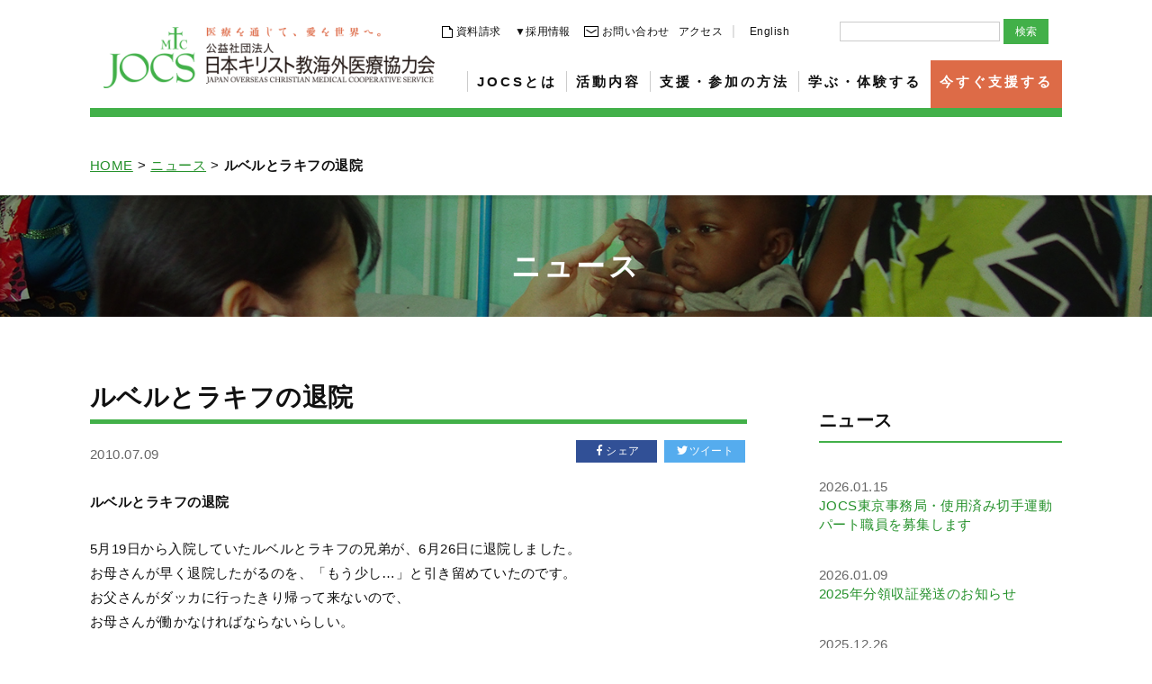

--- FILE ---
content_type: text/html; charset=UTF-8
request_url: https://www.jocs.or.jp/news/11265.html
body_size: 54142
content:
<!doctype html>
<html lang="ja">
<head>
<meta charset="utf-8">
<meta http-equiv="X-UA-Compatible" content="IE=edge">
<meta name="viewport" content="width=device-width, initial-scale=1.0">
<meta name="author" content="JOCS 日本キリスト教海外医療協力会">
<title>ルベルとラキフの退院 | JOCS 日本キリスト教海外医療協力会 ～医療を通じて、愛を世界へ。～JOCS 日本キリスト教海外医療協力会 ～医療を通じて、愛を世界へ。～</title>
<!-- Google tag (gtag.js) -->
<script async src="https://www.googletagmanager.com/gtag/js?id=G-HH0ZLB4W3S"></script>
<script>
  window.dataLayer = window.dataLayer || [];
  function gtag(){dataLayer.push(arguments);}
  gtag('js', new Date());
  gtag('config', 'G-HH0ZLB4W3S');
</script>
<!-- Google Tag Manager -->
<script>(function(w,d,s,l,i){w[l]=w[l]||[];w[l].push({'gtm.start':new Date().getTime(),event:'gtm.js'});var f=d.getElementsByTagName(s)[0], j=d.createElement(s),dl=l!='dataLayer'?'&l='+l:'';j.async=true;j.src='https://www.googletagmanager.com/gtm.js?id='+i+dl;f.parentNode.insertBefore(j,f);})(window,document,'script','dataLayer','GTM-TRMMFNV');</script>
<!-- End Google Tag Manager -->
<link rel="stylesheet" href="https://www.jocs.or.jp/wp-content/themes/jocs/style.css">
<link rel="stylesheet" href="https://www.jocs.or.jp/wp-content/themes/jocs/new.css">
<link rel="stylesheet" href="https://www.jocs.or.jp/wp-content/themes/jocs/credit.css">

<script type="text/javascript" src="https://credit.j-payment.co.jp/gateway/js/jquery.js"></script>
<script type="text/javascript" src="https://credit.j-payment.co.jp/gateway/js/CPToken.js"></script>
<script type="text/javascript" src="https://credit.j-payment.co.jp/gateway/js/EMV3DSAdapter.js"></script>

		<!-- All in One SEO 4.9.2 - aioseo.com -->
	<meta name="description" content="ルベルとラキフの退院 5月19日から入院していたルベルとラキフの兄弟が、6月26日に退院しました。 お母さんが" />
	<meta name="robots" content="max-image-preview:large" />
	<meta name="author" content="admin"/>
	<link rel="canonical" href="https://www.jocs.or.jp/news/11265.html" />
	<meta name="generator" content="All in One SEO (AIOSEO) 4.9.2" />
		<meta name="twitter:card" content="summary" />
		<meta name="twitter:title" content="ルベルとラキフの退院 | JOCS 日本キリスト教海外医療協力会 ～医療を通じて、愛を世界へ。～" />
		<meta name="twitter:description" content="ルベルとラキフの退院 5月19日から入院していたルベルとラキフの兄弟が、6月26日に退院しました。 お母さんが" />
		<meta name="twitter:creator" content="@OFFICE_JOCS" />
		<script type="application/ld+json" class="aioseo-schema">
			{"@context":"https:\/\/schema.org","@graph":[{"@type":"Article","@id":"https:\/\/www.jocs.or.jp\/news\/11265.html#article","name":"\u30eb\u30d9\u30eb\u3068\u30e9\u30ad\u30d5\u306e\u9000\u9662 | JOCS \u65e5\u672c\u30ad\u30ea\u30b9\u30c8\u6559\u6d77\u5916\u533b\u7642\u5354\u529b\u4f1a \uff5e\u533b\u7642\u3092\u901a\u3058\u3066\u3001\u611b\u3092\u4e16\u754c\u3078\u3002\uff5e","headline":"\u30eb\u30d9\u30eb\u3068\u30e9\u30ad\u30d5\u306e\u9000\u9662","author":{"@id":"https:\/\/www.jocs.or.jp\/author\/admin#author"},"publisher":{"@id":"https:\/\/www.jocs.or.jp\/#organization"},"image":{"@type":"ImageObject","url":"\/jocs\/modules\/wordpress\/attach\/thumb-070906.jpg","@id":"https:\/\/www.jocs.or.jp\/news\/11265.html\/#articleImage"},"datePublished":"2010-07-09T18:07:01+09:00","dateModified":"2010-07-09T18:07:01+09:00","inLanguage":"ja","mainEntityOfPage":{"@id":"https:\/\/www.jocs.or.jp\/news\/11265.html#webpage"},"isPartOf":{"@id":"https:\/\/www.jocs.or.jp\/news\/11265.html#webpage"},"articleSection":"\u30cb\u30e5\u30fc\u30b9"},{"@type":"BreadcrumbList","@id":"https:\/\/www.jocs.or.jp\/news\/11265.html#breadcrumblist","itemListElement":[{"@type":"ListItem","@id":"https:\/\/www.jocs.or.jp#listItem","position":1,"name":"Home","item":"https:\/\/www.jocs.or.jp","nextItem":{"@type":"ListItem","@id":"https:\/\/www.jocs.or.jp\/category\/news#listItem","name":"\u30cb\u30e5\u30fc\u30b9"}},{"@type":"ListItem","@id":"https:\/\/www.jocs.or.jp\/category\/news#listItem","position":2,"name":"\u30cb\u30e5\u30fc\u30b9","item":"https:\/\/www.jocs.or.jp\/category\/news","nextItem":{"@type":"ListItem","@id":"https:\/\/www.jocs.or.jp\/news\/11265.html#listItem","name":"\u30eb\u30d9\u30eb\u3068\u30e9\u30ad\u30d5\u306e\u9000\u9662"},"previousItem":{"@type":"ListItem","@id":"https:\/\/www.jocs.or.jp#listItem","name":"Home"}},{"@type":"ListItem","@id":"https:\/\/www.jocs.or.jp\/news\/11265.html#listItem","position":3,"name":"\u30eb\u30d9\u30eb\u3068\u30e9\u30ad\u30d5\u306e\u9000\u9662","previousItem":{"@type":"ListItem","@id":"https:\/\/www.jocs.or.jp\/category\/news#listItem","name":"\u30cb\u30e5\u30fc\u30b9"}}]},{"@type":"Organization","@id":"https:\/\/www.jocs.or.jp\/#organization","name":"\u516c\u76ca\u793e\u56e3\u6cd5\u4eba\u3000\u65e5\u672c\u30ad\u30ea\u30b9\u30c8\u6559\u6d77\u5916\u533b\u7642\u5354\u529b\u4f1a","description":"JOCS\uff08\u65e5\u672c\u30ad\u30ea\u30b9\u30c8\u6559\u6d77\u5916\u533b\u7642\u5354\u529b\u4f1a\uff09\u306f\u3001\u300c \u533b\u7642\u3092\u901a\u3058\u3066\u3001\u611b\u3092\u4e16\u754c\u306b\u3002\u300d\u3092\u5408\u8a00\u8449\u3068\u3057\u30011960\u5e74\u3088\u308a\u4fdd\u5065\u533b\u7642\u306b\u6075\u307e\u308c\u306a\u3044\u5730\u57df\u306b\u304a\u3051\u308b\u533b\u7642\u4e8b\u60c5\u5411\u4e0a\u3092\u652f\u63f4\u3057\u3066\u3044\u308b\u3001\u56fd\u969b\u4fdd\u5065\u533b\u7642\u306eNGO\u3067\u3059\u3002\u307f\u306a\u3055\u307e\u304b\u3089\u306e\u52df\u91d1\u3068\u4f1a\u8cbb\u3001\u305d\u3057\u3066\u4f7f\u7528\u6e08\u307f\u5207\u624b\u904b\u52d5\u306b\u3088\u3063\u3066\u3001\u652f\u63f4\u3092\u884c\u3063\u3066\u3044\u307e\u3059\u3002","url":"https:\/\/www.jocs.or.jp\/"},{"@type":"Person","@id":"https:\/\/www.jocs.or.jp\/author\/admin#author","url":"https:\/\/www.jocs.or.jp\/author\/admin","name":"admin","image":{"@type":"ImageObject","@id":"https:\/\/www.jocs.or.jp\/news\/11265.html#authorImage","url":"https:\/\/secure.gravatar.com\/avatar\/71adbf1dcb58d9caee3c3e8e2fca8ab6734bc74236ee5ea8558274eb152d366a?s=96&d=mm&r=g","width":96,"height":96,"caption":"admin"},"sameAs":["@OFFICE_JOCS"]},{"@type":"WebPage","@id":"https:\/\/www.jocs.or.jp\/news\/11265.html#webpage","url":"https:\/\/www.jocs.or.jp\/news\/11265.html","name":"\u30eb\u30d9\u30eb\u3068\u30e9\u30ad\u30d5\u306e\u9000\u9662 | JOCS \u65e5\u672c\u30ad\u30ea\u30b9\u30c8\u6559\u6d77\u5916\u533b\u7642\u5354\u529b\u4f1a \uff5e\u533b\u7642\u3092\u901a\u3058\u3066\u3001\u611b\u3092\u4e16\u754c\u3078\u3002\uff5e","description":"\u30eb\u30d9\u30eb\u3068\u30e9\u30ad\u30d5\u306e\u9000\u9662 5\u670819\u65e5\u304b\u3089\u5165\u9662\u3057\u3066\u3044\u305f\u30eb\u30d9\u30eb\u3068\u30e9\u30ad\u30d5\u306e\u5144\u5f1f\u304c\u30016\u670826\u65e5\u306b\u9000\u9662\u3057\u307e\u3057\u305f\u3002 \u304a\u6bcd\u3055\u3093\u304c","inLanguage":"ja","isPartOf":{"@id":"https:\/\/www.jocs.or.jp\/#website"},"breadcrumb":{"@id":"https:\/\/www.jocs.or.jp\/news\/11265.html#breadcrumblist"},"author":{"@id":"https:\/\/www.jocs.or.jp\/author\/admin#author"},"creator":{"@id":"https:\/\/www.jocs.or.jp\/author\/admin#author"},"datePublished":"2010-07-09T18:07:01+09:00","dateModified":"2010-07-09T18:07:01+09:00"},{"@type":"WebSite","@id":"https:\/\/www.jocs.or.jp\/#website","url":"https:\/\/www.jocs.or.jp\/","name":"JOCS \u65e5\u672c\u30ad\u30ea\u30b9\u30c8\u6559\u6d77\u5916\u533b\u7642\u5354\u529b\u4f1a \uff5e\u533b\u7642\u3092\u901a\u3058\u3066\u3001\u611b\u3092\u4e16\u754c\u3078\u3002\uff5e","description":"JOCS\uff08\u65e5\u672c\u30ad\u30ea\u30b9\u30c8\u6559\u6d77\u5916\u533b\u7642\u5354\u529b\u4f1a\uff09\u306f\u3001\u300c \u533b\u7642\u3092\u901a\u3058\u3066\u3001\u611b\u3092\u4e16\u754c\u306b\u3002\u300d\u3092\u5408\u8a00\u8449\u3068\u3057\u30011960\u5e74\u3088\u308a\u4fdd\u5065\u533b\u7642\u306b\u6075\u307e\u308c\u306a\u3044\u5730\u57df\u306b\u304a\u3051\u308b\u533b\u7642\u4e8b\u60c5\u5411\u4e0a\u3092\u652f\u63f4\u3057\u3066\u3044\u308b\u3001\u56fd\u969b\u4fdd\u5065\u533b\u7642\u306eNGO\u3067\u3059\u3002\u307f\u306a\u3055\u307e\u304b\u3089\u306e\u52df\u91d1\u3068\u4f1a\u8cbb\u3001\u305d\u3057\u3066\u4f7f\u7528\u6e08\u307f\u5207\u624b\u904b\u52d5\u306b\u3088\u3063\u3066\u3001\u652f\u63f4\u3092\u884c\u3063\u3066\u3044\u307e\u3059\u3002","inLanguage":"ja","publisher":{"@id":"https:\/\/www.jocs.or.jp\/#organization"}}]}
		</script>
		<!-- All in One SEO -->

<link rel="alternate" title="oEmbed (JSON)" type="application/json+oembed" href="https://www.jocs.or.jp/wp-json/oembed/1.0/embed?url=https%3A%2F%2Fwww.jocs.or.jp%2Fnews%2F11265.html" />
<link rel="alternate" title="oEmbed (XML)" type="text/xml+oembed" href="https://www.jocs.or.jp/wp-json/oembed/1.0/embed?url=https%3A%2F%2Fwww.jocs.or.jp%2Fnews%2F11265.html&#038;format=xml" />
		<!-- This site uses the Google Analytics by MonsterInsights plugin v9.11.1 - Using Analytics tracking - https://www.monsterinsights.com/ -->
		<!-- Note: MonsterInsights is not currently configured on this site. The site owner needs to authenticate with Google Analytics in the MonsterInsights settings panel. -->
					<!-- No tracking code set -->
				<!-- / Google Analytics by MonsterInsights -->
		<style id='wp-img-auto-sizes-contain-inline-css' type='text/css'>
img:is([sizes=auto i],[sizes^="auto," i]){contain-intrinsic-size:3000px 1500px}
/*# sourceURL=wp-img-auto-sizes-contain-inline-css */
</style>
<style id='wp-emoji-styles-inline-css' type='text/css'>

	img.wp-smiley, img.emoji {
		display: inline !important;
		border: none !important;
		box-shadow: none !important;
		height: 1em !important;
		width: 1em !important;
		margin: 0 0.07em !important;
		vertical-align: -0.1em !important;
		background: none !important;
		padding: 0 !important;
	}
/*# sourceURL=wp-emoji-styles-inline-css */
</style>
<link rel='stylesheet' id='wp-block-library-css' href='https://www.jocs.or.jp/wp-includes/css/dist/block-library/style.min.css?ver=840d5922477c8a301154e6049370767d' type='text/css' media='all' />
<style id='global-styles-inline-css' type='text/css'>
:root{--wp--preset--aspect-ratio--square: 1;--wp--preset--aspect-ratio--4-3: 4/3;--wp--preset--aspect-ratio--3-4: 3/4;--wp--preset--aspect-ratio--3-2: 3/2;--wp--preset--aspect-ratio--2-3: 2/3;--wp--preset--aspect-ratio--16-9: 16/9;--wp--preset--aspect-ratio--9-16: 9/16;--wp--preset--color--black: #000000;--wp--preset--color--cyan-bluish-gray: #abb8c3;--wp--preset--color--white: #ffffff;--wp--preset--color--pale-pink: #f78da7;--wp--preset--color--vivid-red: #cf2e2e;--wp--preset--color--luminous-vivid-orange: #ff6900;--wp--preset--color--luminous-vivid-amber: #fcb900;--wp--preset--color--light-green-cyan: #7bdcb5;--wp--preset--color--vivid-green-cyan: #00d084;--wp--preset--color--pale-cyan-blue: #8ed1fc;--wp--preset--color--vivid-cyan-blue: #0693e3;--wp--preset--color--vivid-purple: #9b51e0;--wp--preset--gradient--vivid-cyan-blue-to-vivid-purple: linear-gradient(135deg,rgb(6,147,227) 0%,rgb(155,81,224) 100%);--wp--preset--gradient--light-green-cyan-to-vivid-green-cyan: linear-gradient(135deg,rgb(122,220,180) 0%,rgb(0,208,130) 100%);--wp--preset--gradient--luminous-vivid-amber-to-luminous-vivid-orange: linear-gradient(135deg,rgb(252,185,0) 0%,rgb(255,105,0) 100%);--wp--preset--gradient--luminous-vivid-orange-to-vivid-red: linear-gradient(135deg,rgb(255,105,0) 0%,rgb(207,46,46) 100%);--wp--preset--gradient--very-light-gray-to-cyan-bluish-gray: linear-gradient(135deg,rgb(238,238,238) 0%,rgb(169,184,195) 100%);--wp--preset--gradient--cool-to-warm-spectrum: linear-gradient(135deg,rgb(74,234,220) 0%,rgb(151,120,209) 20%,rgb(207,42,186) 40%,rgb(238,44,130) 60%,rgb(251,105,98) 80%,rgb(254,248,76) 100%);--wp--preset--gradient--blush-light-purple: linear-gradient(135deg,rgb(255,206,236) 0%,rgb(152,150,240) 100%);--wp--preset--gradient--blush-bordeaux: linear-gradient(135deg,rgb(254,205,165) 0%,rgb(254,45,45) 50%,rgb(107,0,62) 100%);--wp--preset--gradient--luminous-dusk: linear-gradient(135deg,rgb(255,203,112) 0%,rgb(199,81,192) 50%,rgb(65,88,208) 100%);--wp--preset--gradient--pale-ocean: linear-gradient(135deg,rgb(255,245,203) 0%,rgb(182,227,212) 50%,rgb(51,167,181) 100%);--wp--preset--gradient--electric-grass: linear-gradient(135deg,rgb(202,248,128) 0%,rgb(113,206,126) 100%);--wp--preset--gradient--midnight: linear-gradient(135deg,rgb(2,3,129) 0%,rgb(40,116,252) 100%);--wp--preset--font-size--small: 13px;--wp--preset--font-size--medium: 20px;--wp--preset--font-size--large: 36px;--wp--preset--font-size--x-large: 42px;--wp--preset--spacing--20: 0.44rem;--wp--preset--spacing--30: 0.67rem;--wp--preset--spacing--40: 1rem;--wp--preset--spacing--50: 1.5rem;--wp--preset--spacing--60: 2.25rem;--wp--preset--spacing--70: 3.38rem;--wp--preset--spacing--80: 5.06rem;--wp--preset--shadow--natural: 6px 6px 9px rgba(0, 0, 0, 0.2);--wp--preset--shadow--deep: 12px 12px 50px rgba(0, 0, 0, 0.4);--wp--preset--shadow--sharp: 6px 6px 0px rgba(0, 0, 0, 0.2);--wp--preset--shadow--outlined: 6px 6px 0px -3px rgb(255, 255, 255), 6px 6px rgb(0, 0, 0);--wp--preset--shadow--crisp: 6px 6px 0px rgb(0, 0, 0);}:where(.is-layout-flex){gap: 0.5em;}:where(.is-layout-grid){gap: 0.5em;}body .is-layout-flex{display: flex;}.is-layout-flex{flex-wrap: wrap;align-items: center;}.is-layout-flex > :is(*, div){margin: 0;}body .is-layout-grid{display: grid;}.is-layout-grid > :is(*, div){margin: 0;}:where(.wp-block-columns.is-layout-flex){gap: 2em;}:where(.wp-block-columns.is-layout-grid){gap: 2em;}:where(.wp-block-post-template.is-layout-flex){gap: 1.25em;}:where(.wp-block-post-template.is-layout-grid){gap: 1.25em;}.has-black-color{color: var(--wp--preset--color--black) !important;}.has-cyan-bluish-gray-color{color: var(--wp--preset--color--cyan-bluish-gray) !important;}.has-white-color{color: var(--wp--preset--color--white) !important;}.has-pale-pink-color{color: var(--wp--preset--color--pale-pink) !important;}.has-vivid-red-color{color: var(--wp--preset--color--vivid-red) !important;}.has-luminous-vivid-orange-color{color: var(--wp--preset--color--luminous-vivid-orange) !important;}.has-luminous-vivid-amber-color{color: var(--wp--preset--color--luminous-vivid-amber) !important;}.has-light-green-cyan-color{color: var(--wp--preset--color--light-green-cyan) !important;}.has-vivid-green-cyan-color{color: var(--wp--preset--color--vivid-green-cyan) !important;}.has-pale-cyan-blue-color{color: var(--wp--preset--color--pale-cyan-blue) !important;}.has-vivid-cyan-blue-color{color: var(--wp--preset--color--vivid-cyan-blue) !important;}.has-vivid-purple-color{color: var(--wp--preset--color--vivid-purple) !important;}.has-black-background-color{background-color: var(--wp--preset--color--black) !important;}.has-cyan-bluish-gray-background-color{background-color: var(--wp--preset--color--cyan-bluish-gray) !important;}.has-white-background-color{background-color: var(--wp--preset--color--white) !important;}.has-pale-pink-background-color{background-color: var(--wp--preset--color--pale-pink) !important;}.has-vivid-red-background-color{background-color: var(--wp--preset--color--vivid-red) !important;}.has-luminous-vivid-orange-background-color{background-color: var(--wp--preset--color--luminous-vivid-orange) !important;}.has-luminous-vivid-amber-background-color{background-color: var(--wp--preset--color--luminous-vivid-amber) !important;}.has-light-green-cyan-background-color{background-color: var(--wp--preset--color--light-green-cyan) !important;}.has-vivid-green-cyan-background-color{background-color: var(--wp--preset--color--vivid-green-cyan) !important;}.has-pale-cyan-blue-background-color{background-color: var(--wp--preset--color--pale-cyan-blue) !important;}.has-vivid-cyan-blue-background-color{background-color: var(--wp--preset--color--vivid-cyan-blue) !important;}.has-vivid-purple-background-color{background-color: var(--wp--preset--color--vivid-purple) !important;}.has-black-border-color{border-color: var(--wp--preset--color--black) !important;}.has-cyan-bluish-gray-border-color{border-color: var(--wp--preset--color--cyan-bluish-gray) !important;}.has-white-border-color{border-color: var(--wp--preset--color--white) !important;}.has-pale-pink-border-color{border-color: var(--wp--preset--color--pale-pink) !important;}.has-vivid-red-border-color{border-color: var(--wp--preset--color--vivid-red) !important;}.has-luminous-vivid-orange-border-color{border-color: var(--wp--preset--color--luminous-vivid-orange) !important;}.has-luminous-vivid-amber-border-color{border-color: var(--wp--preset--color--luminous-vivid-amber) !important;}.has-light-green-cyan-border-color{border-color: var(--wp--preset--color--light-green-cyan) !important;}.has-vivid-green-cyan-border-color{border-color: var(--wp--preset--color--vivid-green-cyan) !important;}.has-pale-cyan-blue-border-color{border-color: var(--wp--preset--color--pale-cyan-blue) !important;}.has-vivid-cyan-blue-border-color{border-color: var(--wp--preset--color--vivid-cyan-blue) !important;}.has-vivid-purple-border-color{border-color: var(--wp--preset--color--vivid-purple) !important;}.has-vivid-cyan-blue-to-vivid-purple-gradient-background{background: var(--wp--preset--gradient--vivid-cyan-blue-to-vivid-purple) !important;}.has-light-green-cyan-to-vivid-green-cyan-gradient-background{background: var(--wp--preset--gradient--light-green-cyan-to-vivid-green-cyan) !important;}.has-luminous-vivid-amber-to-luminous-vivid-orange-gradient-background{background: var(--wp--preset--gradient--luminous-vivid-amber-to-luminous-vivid-orange) !important;}.has-luminous-vivid-orange-to-vivid-red-gradient-background{background: var(--wp--preset--gradient--luminous-vivid-orange-to-vivid-red) !important;}.has-very-light-gray-to-cyan-bluish-gray-gradient-background{background: var(--wp--preset--gradient--very-light-gray-to-cyan-bluish-gray) !important;}.has-cool-to-warm-spectrum-gradient-background{background: var(--wp--preset--gradient--cool-to-warm-spectrum) !important;}.has-blush-light-purple-gradient-background{background: var(--wp--preset--gradient--blush-light-purple) !important;}.has-blush-bordeaux-gradient-background{background: var(--wp--preset--gradient--blush-bordeaux) !important;}.has-luminous-dusk-gradient-background{background: var(--wp--preset--gradient--luminous-dusk) !important;}.has-pale-ocean-gradient-background{background: var(--wp--preset--gradient--pale-ocean) !important;}.has-electric-grass-gradient-background{background: var(--wp--preset--gradient--electric-grass) !important;}.has-midnight-gradient-background{background: var(--wp--preset--gradient--midnight) !important;}.has-small-font-size{font-size: var(--wp--preset--font-size--small) !important;}.has-medium-font-size{font-size: var(--wp--preset--font-size--medium) !important;}.has-large-font-size{font-size: var(--wp--preset--font-size--large) !important;}.has-x-large-font-size{font-size: var(--wp--preset--font-size--x-large) !important;}
/*# sourceURL=global-styles-inline-css */
</style>

<style id='classic-theme-styles-inline-css' type='text/css'>
/*! This file is auto-generated */
.wp-block-button__link{color:#fff;background-color:#32373c;border-radius:9999px;box-shadow:none;text-decoration:none;padding:calc(.667em + 2px) calc(1.333em + 2px);font-size:1.125em}.wp-block-file__button{background:#32373c;color:#fff;text-decoration:none}
/*# sourceURL=/wp-includes/css/classic-themes.min.css */
</style>
<link rel='stylesheet' id='cpsh-shortcodes-css' href='https://www.jocs.or.jp/wp-content/plugins/column-shortcodes/assets/css/shortcodes.css?ver=1.0.1' type='text/css' media='all' />
<link rel='stylesheet' id='wpdm-fonticon-css' href='https://www.jocs.or.jp/wp-content/plugins/download-manager/assets/wpdm-iconfont/css/wpdm-icons.css?ver=840d5922477c8a301154e6049370767d' type='text/css' media='all' />
<link rel='stylesheet' id='wpdm-front-css' href='https://www.jocs.or.jp/wp-content/plugins/download-manager/assets/css/front.min.css?ver=840d5922477c8a301154e6049370767d' type='text/css' media='all' />
<link rel='stylesheet' id='dashicons-css' href='https://www.jocs.or.jp/wp-includes/css/dashicons.min.css?ver=840d5922477c8a301154e6049370767d' type='text/css' media='all' />
<link rel='stylesheet' id='thickbox-css' href='https://www.jocs.or.jp/wp-includes/js/thickbox/thickbox.css?ver=840d5922477c8a301154e6049370767d' type='text/css' media='all' />
<link rel='stylesheet' id='formzu_plugin_client-css' href='https://www.jocs.or.jp/wp-content/plugins/formzu-wp/css/formzu_plugin_client.css?ver=1758873820' type='text/css' media='all' />
<link rel='stylesheet' id='dflip-style-css' href='https://www.jocs.or.jp/wp-content/plugins/3d-flipbook-dflip-lite/assets/css/dflip.min.css?ver=2.4.20' type='text/css' media='all' />
<script type="text/javascript" src="https://www.jocs.or.jp/wp-includes/js/jquery/jquery.min.js?ver=3.7.1" id="jquery-core-js"></script>
<script type="text/javascript" src="https://www.jocs.or.jp/wp-includes/js/jquery/jquery-migrate.min.js?ver=3.4.1" id="jquery-migrate-js"></script>
<script type="text/javascript" src="https://www.jocs.or.jp/wp-content/plugins/download-manager/assets/js/wpdm.min.js?ver=840d5922477c8a301154e6049370767d" id="wpdm-frontend-js-js"></script>
<script type="text/javascript" id="wpdm-frontjs-js-extra">
/* <![CDATA[ */
var wpdm_url = {"home":"https://www.jocs.or.jp/","site":"https://www.jocs.or.jp/","ajax":"https://www.jocs.or.jp/wp-admin/admin-ajax.php"};
var wpdm_js = {"spinner":"\u003Ci class=\"wpdm-icon wpdm-sun wpdm-spin\"\u003E\u003C/i\u003E","client_id":"5a7178a56ae24baa3c9f2b3e6274e948"};
var wpdm_strings = {"pass_var":"\u30d1\u30b9\u30ef\u30fc\u30c9\u78ba\u8a8d\u5b8c\u4e86 !","pass_var_q":"\u30c0\u30a6\u30f3\u30ed\u30fc\u30c9\u3092\u958b\u59cb\u3059\u308b\u306b\u306f\u3001\u6b21\u306e\u30dc\u30bf\u30f3\u3092\u30af\u30ea\u30c3\u30af\u3057\u3066\u304f\u3060\u3055\u3044\u3002","start_dl":"\u30c0\u30a6\u30f3\u30ed\u30fc\u30c9\u958b\u59cb"};
//# sourceURL=wpdm-frontjs-js-extra
/* ]]> */
</script>
<script type="text/javascript" src="https://www.jocs.or.jp/wp-content/plugins/download-manager/assets/js/front.min.js?ver=3.3.44" id="wpdm-frontjs-js"></script>
<link rel="https://api.w.org/" href="https://www.jocs.or.jp/wp-json/" /><link rel="alternate" title="JSON" type="application/json" href="https://www.jocs.or.jp/wp-json/wp/v2/posts/11265" /><meta property="og:title" content="ルベルとラキフの退院" />
<meta property="og:description" content="ルベルとラキフの退院 5月19日から入院していたルベルとラキフの兄弟が、6月26日に退院しました。 お母さんが早く退院したがるのを、「もう少し…」と引き留めていたのです。 お父さんがダッカに行ったきり" />
<meta property="og:type" content="article" />
<meta property="og:url" content="https://www.jocs.or.jp/news/11265.html" />
<meta property="og:image" content="/wp-content/themes/jocs/ogimage.png" />
<meta property="og:site_name" content="JOCS 日本キリスト教海外医療協力会 ～医療を通じて、愛を世界へ。～" />
<meta name="twitter:card" content="summary_large_image" />
<meta name="twitter:site" content="@OFFICE_JOCS" />
<meta property="og:locale" content="ja_JP" />
<link rel="icon" href="/wp-content/uploads/cropped-30126911_2074707522558707_491782508001705934_n-1-32x32.jpg" sizes="32x32" />
<link rel="icon" href="/wp-content/uploads/cropped-30126911_2074707522558707_491782508001705934_n-1-192x192.jpg" sizes="192x192" />
<link rel="apple-touch-icon" href="/wp-content/uploads/cropped-30126911_2074707522558707_491782508001705934_n-1-180x180.jpg" />
<meta name="msapplication-TileImage" content="/wp-content/uploads/cropped-30126911_2074707522558707_491782508001705934_n-1-270x270.jpg" />
		<style type="text/css" id="wp-custom-css">
			.jocs-lp {
  max-width: 960px;
  margin: 0 auto;
  padding: 40px 20px 80px;
  font-family: -apple-system, BlinkMacSystemFont, "Helvetica Neue", "YuGothic", "游ゴシック体", "Yu Gothic", "メイリオ", sans-serif;
  line-height: 1.8;
}

.jocs-lp img {
  max-width: 100%;
  height: auto;
  display: block;
}

.jocs-lp h1,
.jocs-lp h2,
.jocs-lp h3 {
  font-weight: 700;
  line-height: 1.4;
}

.jocs-lp h1 {
  font-size: 2rem;
  margin-bottom: 1rem;
}

.jocs-lp h2 {
  font-size: 1.6rem;
  margin: 2.5rem 0 1rem;
  border-left: 6px solid #4c8c92;
  padding-left: 0.75rem;
}

.jocs-lp h3 {
  font-size: 1.3rem;
  margin: 1.5rem 0 0.75rem;
}

.jocs-lp p {
  margin-bottom: 1rem;
}

.jocs-lp .section {
  margin-bottom: 2.5rem;
}

.jocs-lp .fv {
  text-align: center;
  margin-bottom: 3rem;
}

.jocs-lp .fv-title {
  font-size: 2rem;
  font-weight: 700;
  margin-bottom: 1rem;
}

.jocs-lp .fv-subtitle {
  font-size: 1.1rem;
  margin-bottom: 1.5rem;
}

.jocs-lp .fv-image {
  margin: 0 auto 1.5rem;
}

.jocs-lp .cta-area {
  display: flex;
  flex-wrap: wrap;
  justify-content: center;
  gap: 1rem;
  margin-top: 1.5rem;
}

.jocs-lp .btn-primary,
.jocs-lp .btn-secondary {
  display: inline-block;
  padding: 0.75rem 1.5rem;
  text-decoration: none;
  border-radius: 999px;
  font-weight: 700;
  font-size: 1rem;
  border: none;
}

.jocs-lp .btn-primary {
  background-color: #e57c3a;
  color: #fff;
}

.jocs-lp .btn-secondary {
  background-color: #fff;
  color: #e57c3a;
  border: 2px solid #e57c3a;
}

.jocs-lp .btn-primary:hover,
.jocs-lp .btn-secondary:hover {
  opacity: 0.9;
}

.jocs-lp .highlight-box {
  background: #f5fafb;
  border-radius: 8px;
  padding: 1.5rem 1.25rem;
  margin: 1.5rem 0;
}

.jocs-lp .voice-box {
  border-left: 4px solid #e57c3a;
  background: #fffaf5;
  padding: 1rem 1rem 1rem 1.25rem;
  margin: 1.5rem 0;
  font-size: 0.95rem;
}

.jocs-lp .support-list ul {
  padding-left: 1.2rem;
  margin: 0.5rem 0 1rem;
}

.jocs-lp .support-list li {
  margin-bottom: 0.3rem;
}

.jocs-lp .donation-steps ol {
  padding-left: 1.4rem;
  margin: 0.5rem 0 1rem;
}

.jocs-lp .donation-steps li {
  margin-bottom: 0.4rem;
}

.jocs-lp .last-section {
  text-align: center;
}

.jocs-lp .last-section p {
  margin-bottom: 1rem;
}

@media (max-width: 767px) {
  .jocs-lp {
    padding: 24px 16px 48px;
  }
  
  .jocs-lp h1 {
    font-size: 1.7rem;
  }
  
  .jocs-lp .fv-title {
    font-size: 1.7rem;
  }
  
  .jocs-lp h2 {
    font-size: 1.4rem;
  }
}
		</style>
		<meta name="generator" content="WordPress Download Manager 3.3.44" />
                <style>
        /* WPDM Link Template Styles */        </style>
                <style>

            :root {
                --color-primary: #4a8eff;
                --color-primary-rgb: 74, 142, 255;
                --color-primary-hover: #4a8eff;
                --color-primary-active: #4a8eff;
                --clr-sec: #6c757d;
                --clr-sec-rgb: 108, 117, 125;
                --clr-sec-hover: #6c757d;
                --clr-sec-active: #6c757d;
                --color-secondary: #6c757d;
                --color-secondary-rgb: 108, 117, 125;
                --color-secondary-hover: #6c757d;
                --color-secondary-active: #6c757d;
                --color-success: #18ce0f;
                --color-success-rgb: 24, 206, 15;
                --color-success-hover: #18ce0f;
                --color-success-active: #18ce0f;
                --color-info: #2CA8FF;
                --color-info-rgb: 44, 168, 255;
                --color-info-hover: #2CA8FF;
                --color-info-active: #2CA8FF;
                --color-warning: #FFB236;
                --color-warning-rgb: 255, 178, 54;
                --color-warning-hover: #FFB236;
                --color-warning-active: #FFB236;
                --color-danger: #ff5062;
                --color-danger-rgb: 255, 80, 98;
                --color-danger-hover: #ff5062;
                --color-danger-active: #ff5062;
                --color-green: #30b570;
                --color-blue: #0073ff;
                --color-purple: #8557D3;
                --color-red: #ff5062;
                --color-muted: rgba(69, 89, 122, 0.6);
                --wpdm-font: "Sen", -apple-system, BlinkMacSystemFont, "Segoe UI", Roboto, Helvetica, Arial, sans-serif, "Apple Color Emoji", "Segoe UI Emoji", "Segoe UI Symbol";
            }

            .wpdm-download-link.btn.btn-primary {
                border-radius: 4px;
            }


        </style>
        </head>


<body data-rsssl=1 id="page" class="single">
<div id="fb-root"></div>
<script>(function(d, s, id) {
  var js, fjs = d.getElementsByTagName(s)[0];
  if (d.getElementById(id)) return;
  js = d.createElement(s); js.id = id;
  js.src = 'https://connect.facebook.net/ja_JP/sdk.js#xfbml=1&autoLogAppEvents=1&version=v3.1&appId=156477151751290';
  fjs.parentNode.insertBefore(js, fjs);
}(document, 'script', 'facebook-jssdk'));</script>

<div class="loading"></div>
<header id="top-header" role="banner">
<div id="header" role="banner">
  <div class="container">
    <div class="flex-box row">
      <div class="wid40 txt-sp-c sp-one-col">
        <h1><a href="https://www.jocs.or.jp/"><img src="https://www.jocs.or.jp/wp-content/themes/jocs/images/logo.png" alt="JOCS 日本キリスト教海外医療協力会"></a></h1>
      </div>
      <div class="flex-item sp-one-col">
        
        <div class="menu-bt">
          <div class="menu1"></div>
          <div class="menu2"></div>
          <div class="menu3"></div>
          <div class="menu4">MENU</div>
        </div>
        <nav role="navigation">
          <div class="flex-box">
            <div class="wid60 sp-one-col">
              <p class="header-menu"><a href="/about/document/" class="document">資料請求</a><a href="https://www.jocs.or.jp/staff-recruitment" class="staff-recruitment">▼採用情報</a><a href="/about/contact/" class="contact">お問い合わせ</a><a href="/about/access/" class="access">アクセス</a><span>|</span><a href="/en/" class="en">English</a></p>
            </div>
            <div class="flex-item sp-one-col">
              <div class="widget"><form role="search" method="get" id="searchform" class="searchform" action="https://www.jocs.or.jp/">
				<div>
					<label class="screen-reader-text" for="s">検索:</label>
					<input type="text" value="" name="s" id="s" />
					<input type="submit" id="searchsubmit" value="検索" />
				</div>
			</form></div>            </div>
          </div>
          <ul>
            <li class="menu01"><a href="/about/">JOCSとは</a>
              <div class="dropdown droptype-1">
                <div class="row">
                  <div class="col-md-4">
                    <figure><img src="/wp-content/uploads/2019/03/3f5f3419b7fd59decf53a21812cfb516.jpg" alt="JOCSとは"></figure>
					</div>
                  <div class="col-md-8">
                    <ul>
                    <li class="page_item page-item-825"><a href="https://www.jocs.or.jp/about/outline">JOCSの使命</a></li>
<li class="page_item page-item-9"><a href="https://www.jocs.or.jp/about/message">会長挨拶</a></li>
<li class="page_item page-item-11 page_item_has_children"><a href="https://www.jocs.or.jp/about/organization">組織概要･情報公開</a></li>
<li class="page_item page-item-230"><a href="https://www.jocs.or.jp/about/supporter">応援メッセージ</a></li>
<li class="page_item page-item-16741 page_item_has_children"><a href="https://www.jocs.or.jp/about/contact">お問い合わせ</a></li>
<li class="page_item page-item-862 page_item_has_children"><a href="https://www.jocs.or.jp/about/document">資料請求・会報購読</a></li>
<li class="page_item page-item-16801"><a href="https://www.jocs.or.jp/about/access">アクセス</a></li>
                    </ul>
                  </div>
              </div>
            </li>
            <li class="menu02"><a href="/active/">活動内容</a>
              <div class="dropdown droptype-2">
                <div class="row">
                  <div class="col-md-4">
                    <figure><img src="/wp-content/uploads/2019/03/d70e11558e0ac9d64370b25cb2ac4e97.jpg" alt="活動内容"></figure>
                  </div>
                  <div class="col-md-4">
                    <ul>
                    <li class="page_item page-item-17 page_item_has_children"><a href="https://www.jocs.or.jp/active/worker">ワーカー派遣</a></li>
<li class="page_item page-item-19 page_item_has_children"><a href="https://www.jocs.or.jp/active/scholarship">奨学金事業</a></li>
<li class="page_item page-item-21 page_item_has_children"><a href="https://www.jocs.or.jp/active/coop">協働プロジェクト</a></li>
                    </ul>
                  </div>
                  <div class="col-md-4">
                    <ul>
                    <li><a href="/active/support/">災害救援復興支援</a></li>
                    </ul>
                  </div>
              </div>
            </li>
            <li class="menu04"><a href="/support/">支援・参加の方法</a>
              <div class="dropdown droptype-4">
                <div class="row">
                  <div class="col-md-4">
                    <figure><img src="/wp-content/uploads/2019/02/img43.jpg" alt="支援・参加の方法"></figure>
                  </div>
                  <div class="col-md-4">
                    <ul>
                    <li class="page_item page-item-43 page_item_has_children"><a href="https://www.jocs.or.jp/support/member">継続支援する</a></li>
<li class="page_item page-item-931 page_item_has_children"><a href="https://www.jocs.or.jp/support/bokin">今回のみ支援する</a></li>
                    </ul>
                    <ul class="mt40 type02">
                      <li><a href="/support/bokin/deduction">寄付金控除について</a></li>
						<li><a href="/support/bokin/izou">遺贈によるご寄付について</a></li>
                    </ul>
                  </div>
                  <div class="col-md-4">
                    <ul>
                    <li class="page_item page-item-47 page_item_has_children"><a href="https://www.jocs.or.jp/support/stamp">使用済み切手などを寄付する</a></li>
<li class="page_item page-item-705"><a href="https://www.jocs.or.jp/support/volunteer">ボランティアをする</a></li>
<li class="page_item page-item-709 page_item_has_children"><a href="https://www.jocs.or.jp/support/branch">支援グループ活動</a></li>
                    </ul>
                  </div>
              </div>
            </li>
            <li class="menu03"><a href="/participate/">学ぶ・体験する</a>
              <div class="dropdown droptype-3">
                <div class="row">
                  <div class="col-md-4">
                    <figure><img src="/wp-content/uploads/2019/03/c4cacff76665e4120d08b141471882bb.jpg" alt="学ぶ・体験する"></figure>
                  </div>
                  <div class="col-md-8">
                    <ul>
                    <li class="page_item page-item-35 page_item_has_children"><a href="https://www.jocs.or.jp/participate/seminar">JOCSの活動について学ぶためのプログラム</a></li>
<li class="page_item page-item-590 page_item_has_children"><a href="https://www.jocs.or.jp/participate/work">国際保健医療協力に携わりたい人のためのプログラム</a></li>
                    </ul>
                  </div>
              </div>
            </li>
            <li class="menu05 supportnow"><a href="/support/member">今すぐ支援する</a>
            </li>
          </ul>
        </nav>
      </div>
    </div>
  </div>
</div>
</header>
<div class="main-img"></div>
<main id="main" role="main">

<div class="container">
  <p class="topicpath"><a href="https://www.jocs.or.jp">HOME</a><span>&gt;</span><a href="https://www.jocs.or.jp/category/news">ニュース</a><span>&gt;</span>ルベルとラキフの退院</p>
</div>
<div class="ttl-box">
  <div class="container">
    <h1>ニュース</h1>
  </div>
</div>

<div class="container">
  <div class="contents flex-box">
    <div class="flex-item main-col sp-one-col">
      <div class="cont-inner">
        <h2>ルベルとラキフの退院</h2>
      <!-- btn-group -->
      <div class="sns-bt">
        <p class="date">2010.07.09</p>
        <a class="no-icon fb" href="http://www.facebook.com/sharer.php?u=https://www.jocs.or.jp/news/11265.html&t=" onclick="window.open(this.href, 'fbwindow', 'width=550, height=450,personalbar=0,toolbar=0,scrollbars=1,resizable=1'); return false;" target="_blank"><i class="fab fa-facebook-f fa-fw"></i>シェア</a>
        <a class="no-icon tw" href="http://twitter.com/share?url=https://www.jocs.or.jp/news/11265.html&text=ルベルとラキフの退院&via=OFFICE_JOCS&related=OFFICE_JOCS" onclick="window.open(this.href, 'twwindow', 'width=550, height=450,personalbar=0,toolbar=0,scrollbars=1,resizable=1'); return false;" target="_blank"><i class="fab fa-twitter fa-fw"></i>ツイート</a>
      </div>
      <!-- /btn-group -->
        <p><strong>ルベルとラキフの退院</strong></p>
<p>5月19日から入院していたルベルとラキフの兄弟が、6月26日に退院しました。<br />
お母さんが早く退院したがるのを、「もう少し…」と引き留めていたのです。<br />
お父さんがダッカに行ったきり帰って来ないので、<br />
お母さんが働かなければならないらしい。</p>
<p>お母さんがラキフを連れて、私の部屋（ゲストハウス）にあいさつに来てくれました。</p>
<p><a style="float: left; margin: 0 10px 0 0;" href="/jocs/modules/wordpress/attach/070906.jpg"><img decoding="async" src="/jocs/modules/wordpress/attach/thumb-070906.jpg" alt="" /></a></p>
<p>お母さんが日中働きに行っている間、<br />
誰が子どもたちの面倒を見てくれるのかな？<br />
食事は充分食べられるのかな？</p>
<p>退院してもらうタイミングが難しいです。</p>
<p>バングラデシュ短期ワーカー　乾眞理子</p>
      </div>
    </div>
    <div class="wid25 side-col sp-one-col">
      <aside>
  
  <div class="news">
    <h3>ニュース</h3>
            <p><span>2026.01.15</span><br>
    <a href="https://www.jocs.or.jp/news/22514.html">JOCS東京事務局・使用済み切手運動パート職員を募集します</a></p>
        <p><span>2026.01.09</span><br>
    <a href="https://www.jocs.or.jp/news/22495.html">2025年分領収証発送のお知らせ</a></p>
        <p><span>2025.12.26</span><br>
    <a href="https://www.jocs.or.jp/news/22458.html">JOCS事務局年末年始休業のお知らせ</a></p>
        <p><span>2025.12.25</span><br>
    <a href="https://www.jocs.or.jp/news/22463.html">【参加者募集中！】オンライン国際保健医療勉強会 1/30（金）「草の根の人々と共に生きる：小さいものからくる平和」</a></p>
        <p><span>2025.12.24</span><br>
    <a href="https://www.jocs.or.jp/news/22451.html">関西事務局の閉鎖に先立ち、関西事務局ボランティア感謝会、感謝記念礼拝をおこないました</a></p>
          </div>

</aside>    </div>
  </div>
</div>
</main>



<div class="container"><p class="pagetop">▲<a href="#main">ページ上部に戻る</a></p></div>
<footer id="footer" role="contentinfo">
  <div class="container">
    <div class="row">
      <div class="col-6 col-md-3">
        <h4><a href="https://www.jocs.or.jp/about/">JOCSとは</a></h4>
        <ul>
        <li class="page_item page-item-825"><a href="https://www.jocs.or.jp/about/outline">JOCSの使命</a></li>
<li class="page_item page-item-9"><a href="https://www.jocs.or.jp/about/message">会長挨拶</a></li>
<li class="page_item page-item-11 page_item_has_children"><a href="https://www.jocs.or.jp/about/organization">組織概要･情報公開</a></li>
<li class="page_item page-item-230"><a href="https://www.jocs.or.jp/about/supporter">応援メッセージ</a></li>
<li class="page_item page-item-16741 page_item_has_children"><a href="https://www.jocs.or.jp/about/contact">お問い合わせ</a></li>
<li class="page_item page-item-862 page_item_has_children"><a href="https://www.jocs.or.jp/about/document">資料請求・会報購読</a></li>
<li class="page_item page-item-16801"><a href="https://www.jocs.or.jp/about/access">アクセス</a></li>
	<li><a href="https://www.jocs.or.jp/staff-recruitment">採用情報</a></li>
        </ul>
      </div>
      <div class="col-6 col-md-3">
        <h4><a href="https://www.jocs.or.jp/active/">活動内容</a></h4>
        <ul>
        <li class="page_item page-item-17 page_item_has_children"><a href="https://www.jocs.or.jp/active/worker">ワーカー派遣</a></li>
<li class="page_item page-item-19 page_item_has_children"><a href="https://www.jocs.or.jp/active/scholarship">奨学金事業</a></li>
<li class="page_item page-item-21 page_item_has_children"><a href="https://www.jocs.or.jp/active/coop">協働プロジェクト</a></li>
<li class="page_item page-item-563 page_item_has_children"><a href="https://www.jocs.or.jp/active/support">災害救援復興支援</a></li>
        </ul>
      </div>
      <div class="col-6 col-md-3">
        <h4><a href="https://www.jocs.or.jp/paticipate/">学ぶ・体験する</a></h4>
        <ul>
        <li class="page_item page-item-35 page_item_has_children"><a href="https://www.jocs.or.jp/participate/seminar">JOCSの活動について学ぶためのプログラム</a></li>
<li class="page_item page-item-590 page_item_has_children"><a href="https://www.jocs.or.jp/participate/work">国際保健医療協力に携わりたい人のためのプログラム</a></li>
        </ul>
      </div>
      <div class="col-6 col-md-3">
        <h4><a href="https://www.jocs.or.jp/support/">支援する</a></h4>
        <ul>
        <li class="page_item page-item-43 page_item_has_children"><a href="https://www.jocs.or.jp/support/member">継続支援する</a></li>
<li class="page_item page-item-931 page_item_has_children"><a href="https://www.jocs.or.jp/support/bokin">今回のみ支援する</a></li>
<li class="page_item page-item-47 page_item_has_children"><a href="https://www.jocs.or.jp/support/stamp">使用済み切手などを寄付する</a></li>
<li class="page_item page-item-705"><a href="https://www.jocs.or.jp/support/volunteer">ボランティアをする</a></li>
<li class="page_item page-item-709 page_item_has_children"><a href="https://www.jocs.or.jp/support/branch">支援グループ活動</a></li>
        </ul>
      </div>
    </div>
  </div>
  <ul class="bnr">
    <li><a href="https://www.jocs.or.jp/support/stamp"><img src="https://www.jocs.or.jp/wp-content/themes/jocs/images/bnr01.png" alt="使用済み切手運動"><br>
      使用済み切手の情報はこちらから</a></li>
    <li><a href="https://www.jocs.or.jp/mailnews/"><img src="https://www.jocs.or.jp/wp-content/themes/jocs/images/bnr02.png" alt="JOCSメールニュース登録"><br>
      JOCSメールニュース登録はこちらから</a></li>
    <li><a href="http://www.kishapon.com/jocs" target="_blank"><img src="https://www.jocs.or.jp/wp-content/themes/jocs/images/kishapon.png" alt="リサイクル募金" style="height:100px;"></a></li>
    <li><a href="https://www.softbank.jp/mobile/service/tsunagaru-bokin/" target="_blank"><img src="https://www.jocs.or.jp/wp-content/themes/jocs/images/bnr04.png" alt="つながる募金"></a></li>
  </ul>
<ul class="sns">
	<li class="fb"><a href="https://www.facebook.com/JOCS.office" target="_blank">
		<span class="fa-stack fa-2x">
			<i class="fas fa-circle fa-stack-2x"></i>
			<i class="fab fa-facebook-f fa-stack-1x fa-inverse"></i>
		</span></a>
	</li>
	<li class="tw"><a href="https://www.instagram.com/jocsofficial" target="_blank">
		<span class="fa-stack fa-2x">
			<i class="fas fa-circle fa-stack-2x"></i>
			<i class="fab fa-instagram fa-stack-1x fa-inverse"></i>
		</span></a>
	</li>
	<li class="tw"><a href="https://twitter.com/OFFICE_JOCS" target="_blank">
		<span class="fa-stack fa-2x">
			<i class="fas fa-circle fa-stack-2x"></i>
			<i class="fab fa-twitter fa-stack-1x fa-inverse"></i>
		</span></a>
	</li>
</ul>
  <div class="copyright-box">
    <div class="container">
      <div class="flex-box row">
        <div class="flex-item tab-one-col">
          <p><a href="https://www.jocs.or.jp/use/">サイトのご利用について</a><span>|</span><a href="https://www.jocs.or.jp/privacy/">プライバシーポリシー</a><span>|</span><a href="https://www.jocs.or.jp/en/">English</a><span>|</span><a href="https://www.jocs.or.jp/sitemap/">サイトマップ</a></p>
        </div>
        <div class="flex-item tab-one-col">
          <p class="copyright">Copyright &copy; 2018 JOCS 日本キリスト教海外医療協力会 All Rights Reserved.</p>
        </div>
      </div>
    </div>
  </div>
</footer>

<script src="https://www.jocs.or.jp/wp-content/themes/jocs/js/jquery.min.js"></script>
<script src="https://www.jocs.or.jp/wp-content/themes/jocs/js/jquery.bxslider.js"></script>
<script src="https://unpkg.com/aos@2.3.1/dist/aos.js"></script>
<script src="https://www.jocs.or.jp/wp-content/themes/jocs/js/common.js"></script>
<script src="https://www.jocs.or.jp/wp-content/themes/jocs/js/creditv3.js"></script>
<script src="https://www.jocs.or.jp/wp-content/themes/jocs/js/credit_3d.js"></script>

<script>
  //ローディング
  $(window).load(function(){
  $(".loading").fadeOut(300);
  $(".slide,.catch").toggleClass('active');
  //全部読み終わったら表示
  });
  $(function(){
  setTimeout( '$(".loading").fadeOut("slow");' , 10000);
  //遅延しても表示
  });
  $(function() {
    $('#photo-slide').bxSlider({
        pagerCustom: '.custom-thumb'
    });
});
</script>
<link href="https://use.fontawesome.com/releases/v5.6.1/css/all.css" rel="stylesheet">
<script type="speculationrules">
{"prefetch":[{"source":"document","where":{"and":[{"href_matches":"/*"},{"not":{"href_matches":["/wp-*.php","/wp-admin/*","/wp-content/uploads/*","/wp-content/*","/wp-content/plugins/*","/wp-content/themes/jocs/*","/*\\?(.+)"]}},{"not":{"selector_matches":"a[rel~=\"nofollow\"]"}},{"not":{"selector_matches":".no-prefetch, .no-prefetch a"}}]},"eagerness":"conservative"}]}
</script>
            <script>
                const abmsg = "We noticed an ad blocker. Consider whitelisting us to support the site ❤️";
                const abmsgd = "download";
                const iswpdmpropage = 0;
                jQuery(function($){

                    
                });
            </script>
            <div id="fb-root"></div>
                    <script data-cfasync="false">
            window.dFlipLocation = 'https://www.jocs.or.jp/wp-content/plugins/3d-flipbook-dflip-lite/assets/';
            window.dFlipWPGlobal = {"text":{"toggleSound":"\u30b5\u30a6\u30f3\u30c9\u306e\u30aa\u30f3 \/ \u30aa\u30d5","toggleThumbnails":"\u30b5\u30e0\u30cd\u30a4\u30eb\u3092\u8868\u793a","toggleOutline":"\u76ee\u6b21 \/ \u30d6\u30c3\u30af\u30de\u30fc\u30af","previousPage":"\u524d\u306e\u30da\u30fc\u30b8\u3078","nextPage":"\u6b21\u306e\u30da\u30fc\u30b8\u3078","toggleFullscreen":"\u5168\u753b\u9762\u8868\u793a\u306b\u5207\u308a\u66ff\u3048","zoomIn":"\u62e1\u5927","zoomOut":"\u7e2e\u5c0f","toggleHelp":"\u30d8\u30eb\u30d7","singlePageMode":"\u5358\u4e00\u30da\u30fc\u30b8\u30e2\u30fc\u30c9","doublePageMode":"\u898b\u958b\u304d\u30e2\u30fc\u30c9","downloadPDFFile":"PDF \u30d5\u30a1\u30a4\u30eb\u3092\u30c0\u30a6\u30f3\u30ed\u30fc\u30c9","gotoFirstPage":"\u6700\u521d\u306e\u30da\u30fc\u30b8\u3078","gotoLastPage":"\u6700\u5f8c\u306e\u30da\u30fc\u30b8\u3078","share":"\u5171\u6709","mailSubject":"\u79c1\u306e\u30d6\u30c3\u30af\u3092\u305c\u3072\u898b\u3066\u304f\u3060\u3055\u3044\u3002","mailBody":"\u3053\u306e\u30b5\u30a4\u30c8\u3092\u30c1\u30a7\u30c3\u30af {{url}}","loading":"\u8aad\u307f\u8fbc\u307f\u4e2d "},"viewerType":"flipbook","moreControls":"download,pageMode,startPage,endPage,sound","hideControls":"","scrollWheel":"false","backgroundColor":"#777","backgroundImage":"","height":"auto","paddingLeft":"20","paddingRight":"20","controlsPosition":"bottom","duration":800,"soundEnable":"true","enableDownload":"true","showSearchControl":"false","showPrintControl":"false","enableAnnotation":false,"enableAnalytics":"false","webgl":"true","hard":"none","maxTextureSize":"1600","rangeChunkSize":"524288","zoomRatio":1.5,"stiffness":3,"pageMode":"0","singlePageMode":"0","pageSize":"0","autoPlay":"false","autoPlayDuration":5000,"autoPlayStart":"false","linkTarget":"2","sharePrefix":"flipbook-"};
        </script>
      <script type="module"  src="https://www.jocs.or.jp/wp-content/plugins/all-in-one-seo-pack/dist/Lite/assets/table-of-contents.95d0dfce.js?ver=4.9.2" id="aioseo/js/src/vue/standalone/blocks/table-of-contents/frontend.js-js"></script>
<script type="text/javascript" src="https://www.jocs.or.jp/wp-includes/js/dist/hooks.min.js?ver=dd5603f07f9220ed27f1" id="wp-hooks-js"></script>
<script type="text/javascript" src="https://www.jocs.or.jp/wp-includes/js/dist/i18n.min.js?ver=c26c3dc7bed366793375" id="wp-i18n-js"></script>
<script type="text/javascript" id="wp-i18n-js-after">
/* <![CDATA[ */
wp.i18n.setLocaleData( { 'text direction\u0004ltr': [ 'ltr' ] } );
//# sourceURL=wp-i18n-js-after
/* ]]> */
</script>
<script type="text/javascript" src="https://www.jocs.or.jp/wp-includes/js/jquery/jquery.form.min.js?ver=4.3.0" id="jquery-form-js"></script>
<script type="text/javascript" id="thickbox-js-extra">
/* <![CDATA[ */
var thickboxL10n = {"next":"\u6b21\u3078 \u003E","prev":"\u003C \u524d\u3078","image":"\u753b\u50cf","of":"/","close":"\u9589\u3058\u308b","noiframes":"\u3053\u306e\u6a5f\u80fd\u3067\u306f iframe \u304c\u5fc5\u8981\u3067\u3059\u3002\u73fe\u5728 iframe \u3092\u7121\u52b9\u5316\u3057\u3066\u3044\u308b\u304b\u3001\u5bfe\u5fdc\u3057\u3066\u3044\u306a\u3044\u30d6\u30e9\u30a6\u30b6\u30fc\u3092\u4f7f\u3063\u3066\u3044\u308b\u3088\u3046\u3067\u3059\u3002","loadingAnimation":"https://www.jocs.or.jp/wp-includes/js/thickbox/loadingAnimation.gif"};
//# sourceURL=thickbox-js-extra
/* ]]> */
</script>
<script type="text/javascript" src="https://www.jocs.or.jp/wp-includes/js/thickbox/thickbox.js?ver=3.1-20121105" id="thickbox-js"></script>
<script type="text/javascript" src="https://www.jocs.or.jp/wp-content/plugins/formzu-wp/js/trim_formzu_fixed_widget_layer.js?ver=1758873820" id="trim_formzu_fixed_widget_layer-js"></script>
<script type="text/javascript" src="https://www.jocs.or.jp/wp-content/plugins/formzu-wp/js/formzu_resize_thickbox.js?ver=1758873820" id="formzu_resize_thickbox-js"></script>
<script type="text/javascript" src="https://www.jocs.or.jp/wp-content/plugins/3d-flipbook-dflip-lite/assets/js/dflip.min.js?ver=2.4.20" id="dflip-script-js"></script>
<script id="wp-emoji-settings" type="application/json">
{"baseUrl":"https://s.w.org/images/core/emoji/17.0.2/72x72/","ext":".png","svgUrl":"https://s.w.org/images/core/emoji/17.0.2/svg/","svgExt":".svg","source":{"concatemoji":"https://www.jocs.or.jp/wp-includes/js/wp-emoji-release.min.js?ver=840d5922477c8a301154e6049370767d"}}
</script>
<script type="module">
/* <![CDATA[ */
/*! This file is auto-generated */
const a=JSON.parse(document.getElementById("wp-emoji-settings").textContent),o=(window._wpemojiSettings=a,"wpEmojiSettingsSupports"),s=["flag","emoji"];function i(e){try{var t={supportTests:e,timestamp:(new Date).valueOf()};sessionStorage.setItem(o,JSON.stringify(t))}catch(e){}}function c(e,t,n){e.clearRect(0,0,e.canvas.width,e.canvas.height),e.fillText(t,0,0);t=new Uint32Array(e.getImageData(0,0,e.canvas.width,e.canvas.height).data);e.clearRect(0,0,e.canvas.width,e.canvas.height),e.fillText(n,0,0);const a=new Uint32Array(e.getImageData(0,0,e.canvas.width,e.canvas.height).data);return t.every((e,t)=>e===a[t])}function p(e,t){e.clearRect(0,0,e.canvas.width,e.canvas.height),e.fillText(t,0,0);var n=e.getImageData(16,16,1,1);for(let e=0;e<n.data.length;e++)if(0!==n.data[e])return!1;return!0}function u(e,t,n,a){switch(t){case"flag":return n(e,"\ud83c\udff3\ufe0f\u200d\u26a7\ufe0f","\ud83c\udff3\ufe0f\u200b\u26a7\ufe0f")?!1:!n(e,"\ud83c\udde8\ud83c\uddf6","\ud83c\udde8\u200b\ud83c\uddf6")&&!n(e,"\ud83c\udff4\udb40\udc67\udb40\udc62\udb40\udc65\udb40\udc6e\udb40\udc67\udb40\udc7f","\ud83c\udff4\u200b\udb40\udc67\u200b\udb40\udc62\u200b\udb40\udc65\u200b\udb40\udc6e\u200b\udb40\udc67\u200b\udb40\udc7f");case"emoji":return!a(e,"\ud83e\u1fac8")}return!1}function f(e,t,n,a){let r;const o=(r="undefined"!=typeof WorkerGlobalScope&&self instanceof WorkerGlobalScope?new OffscreenCanvas(300,150):document.createElement("canvas")).getContext("2d",{willReadFrequently:!0}),s=(o.textBaseline="top",o.font="600 32px Arial",{});return e.forEach(e=>{s[e]=t(o,e,n,a)}),s}function r(e){var t=document.createElement("script");t.src=e,t.defer=!0,document.head.appendChild(t)}a.supports={everything:!0,everythingExceptFlag:!0},new Promise(t=>{let n=function(){try{var e=JSON.parse(sessionStorage.getItem(o));if("object"==typeof e&&"number"==typeof e.timestamp&&(new Date).valueOf()<e.timestamp+604800&&"object"==typeof e.supportTests)return e.supportTests}catch(e){}return null}();if(!n){if("undefined"!=typeof Worker&&"undefined"!=typeof OffscreenCanvas&&"undefined"!=typeof URL&&URL.createObjectURL&&"undefined"!=typeof Blob)try{var e="postMessage("+f.toString()+"("+[JSON.stringify(s),u.toString(),c.toString(),p.toString()].join(",")+"));",a=new Blob([e],{type:"text/javascript"});const r=new Worker(URL.createObjectURL(a),{name:"wpTestEmojiSupports"});return void(r.onmessage=e=>{i(n=e.data),r.terminate(),t(n)})}catch(e){}i(n=f(s,u,c,p))}t(n)}).then(e=>{for(const n in e)a.supports[n]=e[n],a.supports.everything=a.supports.everything&&a.supports[n],"flag"!==n&&(a.supports.everythingExceptFlag=a.supports.everythingExceptFlag&&a.supports[n]);var t;a.supports.everythingExceptFlag=a.supports.everythingExceptFlag&&!a.supports.flag,a.supports.everything||((t=a.source||{}).concatemoji?r(t.concatemoji):t.wpemoji&&t.twemoji&&(r(t.twemoji),r(t.wpemoji)))});
//# sourceURL=https://www.jocs.or.jp/wp-includes/js/wp-emoji-loader.min.js
/* ]]> */
</script>
</body>
</html>

--- FILE ---
content_type: text/css
request_url: https://credit.j-payment.co.jp/gateway/style/emv3ds/common.css?ver=1769031784
body_size: 1298
content:
.rpemvtds.checkoutCard {
    position: relative;
    position: fixed;
    z-index: 1060;
    top: 0;
    left: 0;
    right: 0;
    background-color: #FFF;
}

.rpemvtds.spinnerContainer {
    overflow: hidden;
    height: 680px;
    max-width: 1000px;
}

.rpemvtds.iframeContainer {
    position: absolute;
    left: 50%;
    transform: translateX(-50%);
    width: 100%;
    height: 100%;
    box-sizing: content-box;
}

.rpemvtds.spinnerContainer {
    position: absolute;
    left: 50%;
    transform: translateX(-50%);
    width: 100%;
    height: 100%;
}

.rpemvtds.h-100 {
    height: 100% !important;
}

.rpemvtds.align-items-center {
    -ms-flex-align: center !important;
    align-items: center !important;
}

.rpemvtds.justify-content-center {
    -ms-flex-pack: center !important;
    justify-content: center !important;
}

.rpemvtds.row {
    display: -ms-flexbox;
    display: flex;
    -ms-flex-wrap: wrap;
    flex-wrap: wrap;
    margin-right: -15px;
    margin-left: -15px;
}

.rpemvtds.col {
    -ms-flex-preferred-size: 0;
    flex-basis: 0;
    -ms-flex-positive: 1;
    flex-grow: 1;
    max-width: 100%;
    position: relative;
    width: 100%;
    padding-right: 15px;
    padding-left: 15px;
}

.rpemvtds.text-center {
    text-align: center !important;
}

.rpemvtds.loading-message {
    font-weight: bold;
    font-size: 43px;
}

.rpemvtds.w-25 {
    width: 25% !important;
}

img.rpemvtds {
    vertical-align: middle;
    border-style: none;
}
/*
 *  Copyright (C) GPayments Pty Ltd - All Rights Reserved
 *  Copying of this file, via any medium, is subject to the
 *  ActiveServer End User License Agreement (EULA)
 *
 *  Proprietary code for use in conjunction with GPayments products only
 *
 *  Unless required by applicable law or agreed to in writing, software
 *  distributed under the License is distributed on an "AS IS" BASIS,
 *  WITHOUT WARRANTIES OR CONDITIONS OF ANY KIND, either express or implied.
 *  See the License for the specific language governing permissions and
 *  limitations under the License.
 *
 *  Written by GPayments <techsupport@gpayments.com>, 2020
 *
 *
 */

.rpemvtds.sk-fading-circle {
    margin: 25px auto;
    width: 60px;
    height: 60px;
    position: relative;
}

.rpemvtds.sk-fading-circle .sk-circle {
    width: 100%;
    height: 100%;
    position: absolute;
    left: 0;
    top: 0;
}

.rpemvtds.sk-fading-circle .sk-circle:before {
    content: '';
    display: block;
    margin: 0 auto;
    width: 15%;
    height: 15%;
    background-color: #333;
    border-radius: 100%;
    -webkit-animation: sk-circleFadeDelay 1.2s infinite ease-in-out both;
    animation: sk-circleFadeDelay 1.2s infinite ease-in-out both;
}

.rpemvtds.sk-fading-circle .sk-circle2 {
    -webkit-transform: rotate(30deg);
    -ms-transform: rotate(30deg);
    transform: rotate(30deg);
}

.rpemvtds.sk-fading-circle .sk-circle3 {
    -webkit-transform: rotate(60deg);
    -ms-transform: rotate(60deg);
    transform: rotate(60deg);
}

.rpemvtds.sk-fading-circle .sk-circle4 {
    -webkit-transform: rotate(90deg);
    -ms-transform: rotate(90deg);
    transform: rotate(90deg);
}

.rpemvtds.sk-fading-circle .sk-circle5 {
    -webkit-transform: rotate(120deg);
    -ms-transform: rotate(120deg);
    transform: rotate(120deg);
}

.rpemvtds.sk-fading-circle .sk-circle6 {
    -webkit-transform: rotate(150deg);
    -ms-transform: rotate(150deg);
    transform: rotate(150deg);
}

.rpemvtds.sk-fading-circle .sk-circle7 {
    -webkit-transform: rotate(180deg);
    -ms-transform: rotate(180deg);
    transform: rotate(180deg);
}

.rpemvtds.sk-fading-circle .sk-circle8 {
    -webkit-transform: rotate(210deg);
    -ms-transform: rotate(210deg);
    transform: rotate(210deg);
}

.rpemvtds.sk-fading-circle .sk-circle9 {
    -webkit-transform: rotate(240deg);
    -ms-transform: rotate(240deg);
    transform: rotate(240deg);
}

.rpemvtds.sk-fading-circle .sk-circle10 {
    -webkit-transform: rotate(270deg);
    -ms-transform: rotate(270deg);
    transform: rotate(270deg);
}

.rpemvtds.sk-fading-circle .sk-circle11 {
    -webkit-transform: rotate(300deg);
    -ms-transform: rotate(300deg);
    transform: rotate(300deg);
}

.rpemvtds.sk-fading-circle .sk-circle12 {
    -webkit-transform: rotate(330deg);
    -ms-transform: rotate(330deg);
    transform: rotate(330deg);
}

.rpemvtds.sk-fading-circle .sk-circle2:before {
    -webkit-animation-delay: -1.1s;
    animation-delay: -1.1s;
}

.rpemvtds.sk-fading-circle .sk-circle3:before {
    -webkit-animation-delay: -1s;
    animation-delay: -1s;
}

.rpemvtds.sk-fading-circle .sk-circle4:before {
    -webkit-animation-delay: -0.9s;
    animation-delay: -0.9s;
}

.rpemvtds.sk-fading-circle .sk-circle5:before {
    -webkit-animation-delay: -0.8s;
    animation-delay: -0.8s;
}

.rpemvtds.sk-fading-circle .sk-circle6:before {
    -webkit-animation-delay: -0.7s;
    animation-delay: -0.7s;
}

.rpemvtds.sk-fading-circle .sk-circle7:before {
    -webkit-animation-delay: -0.6s;
    animation-delay: -0.6s;
}

.rpemvtds.sk-fading-circle .sk-circle8:before {
    -webkit-animation-delay: -0.5s;
    animation-delay: -0.5s;
}

.rpemvtds.sk-fading-circle .sk-circle9:before {
    -webkit-animation-delay: -0.4s;
    animation-delay: -0.4s;
}

.rpemvtds.sk-fading-circle .sk-circle10:before {
    -webkit-animation-delay: -0.3s;
    animation-delay: -0.3s;
}

.rpemvtds.sk-fading-circle .sk-circle11:before {
    -webkit-animation-delay: -0.2s;
    animation-delay: -0.2s;
}

.rpemvtds.sk-fading-circle .sk-circle12:before {
    -webkit-animation-delay: -0.1s;
    animation-delay: -0.1s;
}

@-webkit-keyframes sk-circleFadeDelay {
  0%, 39%, 100% {
    opacity: 0;
  }
  40% {
    opacity: 1;
  }
}

@keyframes sk-circleFadeDelay {
  0%, 39%, 100% {
    opacity: 0;
  }
  40% {
    opacity: 1;
  }
}